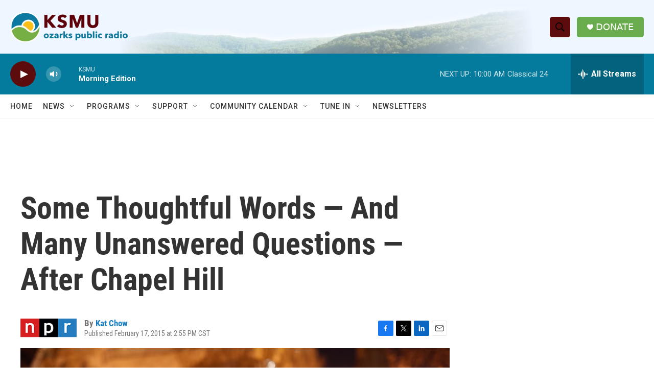

--- FILE ---
content_type: text/html; charset=utf-8
request_url: https://www.google.com/recaptcha/api2/aframe
body_size: 258
content:
<!DOCTYPE HTML><html><head><meta http-equiv="content-type" content="text/html; charset=UTF-8"></head><body><script nonce="YwaWA12EjO-w-JtkoqLbvA">/** Anti-fraud and anti-abuse applications only. See google.com/recaptcha */ try{var clients={'sodar':'https://pagead2.googlesyndication.com/pagead/sodar?'};window.addEventListener("message",function(a){try{if(a.source===window.parent){var b=JSON.parse(a.data);var c=clients[b['id']];if(c){var d=document.createElement('img');d.src=c+b['params']+'&rc='+(localStorage.getItem("rc::a")?sessionStorage.getItem("rc::b"):"");window.document.body.appendChild(d);sessionStorage.setItem("rc::e",parseInt(sessionStorage.getItem("rc::e")||0)+1);localStorage.setItem("rc::h",'1769515920666');}}}catch(b){}});window.parent.postMessage("_grecaptcha_ready", "*");}catch(b){}</script></body></html>